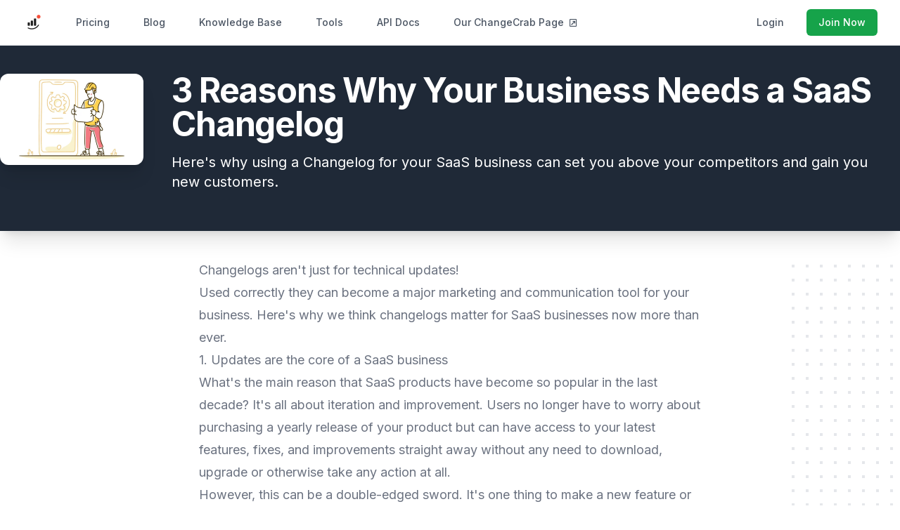

--- FILE ---
content_type: text/html; charset=UTF-8
request_url: https://changecrab.com/blog/24/3-reasons-why-you-need-changelog-for-saas
body_size: 27008
content:
<!DOCTYPE html>
<html>

<head>
    <title>ChangeCrab - 3 Reasons Why Your Business Needs a SaaS Changelog</title>

    <meta charset="UTF-8" />
    <meta name="csrf-token" content="ZigPWSuNpngmpxXfzyIt6FiEeLBEO6SVHpnESFpV">
    <meta name="saashub-verification" content="qzaiy1sh12hr" />
    <meta name="viewport" content="width=device-width, initial-scale=1.0" />
    <meta name="description" content="ChangeCrab is a free changelog tool and changelog widget for SaaS companies, retailers and anyone who wants to keep their customers updated and informed">
    <meta name="keywords" content="Saas, Changelog, Development, SaaS Changelog, Changelog Widget">
    <link rel="stylesheet" href="/css/app.50773474a293a6da.css">
    <link rel="preconnect" href="https://fonts.googleapis.com">
    <link rel="preconnect" href="https://fonts.gstatic.com" crossorigin>
    <link href="https://fonts.googleapis.com/css2?family=Inter:wght@400;500;600;700&display=swap" rel="stylesheet">
    <link rel="icon" type="image/png" href="https://changecrab.com/storage/blog-images/yI7D344EPHb08OkpzS0kkJlWyPollV6fkuqK5cqj.webp" />
    <script src="https://kit.fontawesome.com/a91aad46d2.js" crossorigin="anonymous"></script>

    <!-- Global site tag (gtag.js) - Google Analytics -->
    <script async src="https://www.googletagmanager.com/gtag/js?id=G-BQV0ST5PG5"></script>
    <script>
        window.dataLayer = window.dataLayer || [];

        function gtag() {
            dataLayer.push(arguments);
        }
        gtag('js', new Date());

        gtag('config', 'G-BQV0ST5PG5');
    </script>

    <!-- Ahrefs Analytics -->
    <script src="https://analytics.ahrefs.com/analytics.js" data-key="I+WvmPQ9lfygZ0CKtefi0w" async></script>

        <meta name="twitter:card" content="summary" />
    <meta name="twitter:site" content="@statcrab" />
    <meta name="twitter:title" content="3 Reasons Why Your Business Needs a SaaS Changelog" />
    <meta name="twitter:description" content="Here&#039;s why using a Changelog for your SaaS business can set you above your competitors and gain you new customers." />
    <meta name="twitter:image" content="https://statcrab.com/storage/VT7dsVvax4FZVOh15GLgrjIg7tF3Wy31oz8JNaa4.png" />

    <style>
        body {
            font-family: 'Inter', -apple-system, BlinkMacSystemFont, 'Segoe UI', Roboto, 'Helvetica Neue', Arial, sans-serif;
            -webkit-font-smoothing: antialiased;
            -moz-osx-font-smoothing: grayscale;
        }

        .our-container {
            margin: auto;
        }

        /* Smooth scrolling for anchor links */
        html {
            scroll-behavior: smooth;
        }

        /* Offset for fixed navigation when scrolling to anchors */
        @media (min-width: 768px) {
            html {
                scroll-padding-top: 80px;
            }
        }
    </style>

    
    <style>
        body {
            background: #fff;
        }
    </style>

    
    <!-- Alpine.js for interactive components -->
    <script defer src="https://cdn.jsdelivr.net/npm/alpinejs@3.x.x/dist/cdn.min.js"></script>

</head>

<body>

    <nav class="bg-white border-b border-gray-200 shadow-sm" style="z-index: 1000;">
    <div class="our-container lg:max-w-7xl mx-auto px-4 sm:px-6 lg:px-8">
        <div class="flex items-center justify-between h-16">
            <div class="flex items-center">
                <div class="flex-shrink-0">
                    <a href="/"><img src="https://changecrab.com/storage/blog-images/yI7D344EPHb08OkpzS0kkJlWyPollV6fkuqK5cqj.webp" style="height:32px; width:auto;" alt="ChangeCrab"></a>
                </div>
                <div class="hidden md:ml-8 md:flex md:space-x-6">
                    <a href="/#pricing" class="text-gray-600 hover:text-gray-900 px-3 py-2 text-sm font-medium transition-colors">Pricing</a>
                    <a href="/blog" class="text-gray-600 hover:text-gray-900 px-3 py-2 text-sm font-medium transition-colors">Blog</a>
                    <a href="/knowledge-base" class="text-gray-600 hover:text-gray-900 px-3 py-2 text-sm font-medium transition-colors">Knowledge Base</a>
                    <a href="/tools" class="text-gray-600 hover:text-gray-900 px-3 py-2 text-sm font-medium transition-colors">Tools</a>
                    <a href="/api/documentation" class="text-gray-600 hover:text-gray-900 px-3 py-2 text-sm font-medium transition-colors">API Docs</a>
                    <a href="https://changecrab.changecrab.com" target="_blank" class="text-gray-600 hover:text-gray-900 px-3 py-2 text-sm font-medium transition-colors">
                        Our ChangeCrab Page <i class="far fa-external-link-square text-xs ml-1"></i>
                    </a>
                </div>
            </div>
            <div class="hidden md:flex md:items-center md:space-x-4">
                <a href="/login" class="text-gray-600 hover:text-gray-900 px-4 py-2 text-sm font-medium transition-colors">Login</a>
                <a href="/register" class="inline-flex items-center px-4 py-2 border border-transparent text-sm font-medium rounded-md text-white bg-green-600 hover:bg-green-700 transition-colors">
                    Join Now
                </a>
            </div>
            <!-- Mobile menu button -->
            <div class="md:hidden">
                <button type="button" class="inline-flex items-center justify-center p-2 rounded-md text-gray-400 hover:text-gray-500 hover:bg-gray-100 focus:outline-none focus:ring-2 focus:ring-inset focus:ring-blue-500" id="mobile-menu-button">
                    <svg class="h-6 w-6" fill="none" viewBox="0 0 24 24" stroke="currentColor">
                        <path stroke-linecap="round" stroke-linejoin="round" stroke-width="2" d="M4 6h16M4 12h16M4 18h16" />
                    </svg>
                </button>
            </div>
        </div>
        <!-- Mobile menu -->
        <div class="md:hidden hidden" id="mobile-menu">
            <div class="px-2 pt-2 pb-3 space-y-1 border-t border-gray-200">
                <a href="/#pricing" class="block px-3 py-2 text-base font-medium text-gray-600 hover:text-gray-900 hover:bg-gray-50 rounded-md">Pricing</a>
                <a href="/blog" class="block px-3 py-2 text-base font-medium text-gray-600 hover:text-gray-900 hover:bg-gray-50 rounded-md">Blog</a>
                <a href="/knowledge-base" class="block px-3 py-2 text-base font-medium text-gray-600 hover:text-gray-900 hover:bg-gray-50 rounded-md">Knowledge Base</a>
                <a href="/tools" class="block px-3 py-2 text-base font-medium text-gray-600 hover:text-gray-900 hover:bg-gray-50 rounded-md">Tools</a>
                <a href="/api/documentation" class="block px-3 py-2 text-base font-medium text-gray-600 hover:text-gray-900 hover:bg-gray-50 rounded-md">API Docs</a>
                <a href="https://changecrab.changecrab.com" target="_blank" class="block px-3 py-2 text-base font-medium text-gray-600 hover:text-gray-900 hover:bg-gray-50 rounded-md">Our ChangeCrab Page</a>
                <div class="pt-4 pb-3 border-t border-gray-200">
                    <a href="/login" class="block px-3 py-2 text-base font-medium text-gray-600 hover:text-gray-900 hover:bg-gray-50 rounded-md">Login</a>
                    <a href="/register" class="block px-3 py-2 text-base font-medium text-white bg-green-600 hover:bg-green-700 rounded-md text-center mt-2">Join Now</a>
                </div>
            </div>
        </div>
    </div>
    <script>
        document.getElementById('mobile-menu-button')?.addEventListener('click', function() {
            const menu = document.getElementById('mobile-menu');
            menu.classList.toggle('hidden');
        });
    </script>
</nav>
    
    <div class="container mx-auto max-w-full clear">
        


    <!-- This example requires Tailwind CSS v2.0+ -->

    <div class="bg-gray-800 shadow-xl">
        <div  class="relative max-w-7xl xl:max-w-6xl.xl mx-auto  pt-10 pb-14">

            <!-- This example requires Tailwind CSS v2.0+ -->
            <div class="sm:flex">
                <div class="mb-4 flex-shrink-0 sm:mb-0 sm:mr-4">
                                            <img class="rounded-xl shadow-xl mr-6" style="z-index: -100; height:130px;" src="https://res.cloudinary.com/changecrab/image/upload/f_auto/storage/VT7dsVvax4FZVOh15GLgrjIg7tF3Wy31oz8JNaa4.png">
                                    </div>
                <div>
                    <h4 class="text-7xl capitalized tracking-tight font-extrabold text-white sm:text-5xl"> 3 Reasons Why Your Business Needs a SaaS Changelog</h4>
                    <p class="mt-3 text-white mx-auto text-xl sm:mt-4">
                        Here&#039;s why using a Changelog for your SaaS business can set you above your competitors and gain you new customers.
                    </p>
                </div>
            </div>


        </div>
    </div>



    <div class="max-w-7xl mx-auto">


        <!--
  This example requires Tailwind CSS v2.0+

  This example requires some changes to your config:

  ```
  // tailwind.config.js
  const colors = require('tailwindcss/colors')

  module.exports = {
    // ...
    theme: {
      extend: {
        colors: {
          rose: colors.rose,
        }
      }
    },
    plugins: [
      // ...
      require('@tailwindcss/typography'),
    ]
  }
  ```
-->


<div class="relative py-4 overflow-hidden">

    <div class="hidden lg:block lg:absolute lg:inset-y-0 lg:h-full lg:w-full">
        <div class="relative h-full text-lg max-w-prose mx-auto" aria-hidden="true">
            <svg class="absolute top-12 left-full transform translate-x-32" width="404" height="384" fill="none" viewBox="0 0 404 384">
                <defs>
                    <pattern id="74b3fd99-0a6f-4271-bef2-e80eeafdf357" x="0" y="0" width="20" height="20" patternUnits="userSpaceOnUse">
                        <rect x="0" y="0" width="4" height="4" class="text-gray-200" fill="currentColor" />
                    </pattern>
                </defs>
                <rect width="404" height="384" fill="url(#74b3fd99-0a6f-4271-bef2-e80eeafdf357)" />
            </svg>
            <svg class="absolute top-1/2 right-full transform -translate-y-1/2 -translate-x-32" width="404" height="384" fill="none" viewBox="0 0 404 384">
                <defs>
                    <pattern id="f210dbf6-a58d-4871-961e-36d5016a0f49" x="0" y="0" width="20" height="20" patternUnits="userSpaceOnUse">
                        <rect x="0" y="0" width="4" height="4" class="text-gray-200" fill="currentColor" />
                    </pattern>
                </defs>
                <rect width="404" height="384" fill="url(#f210dbf6-a58d-4871-961e-36d5016a0f49)" />
            </svg>
            <svg class="absolute bottom-12 left-full transform translate-x-32" width="404" height="384" fill="none" viewBox="0 0 404 384">
                <defs>
                    <pattern id="d3eb07ae-5182-43e6-857d-35c643af9034" x="0" y="0" width="20" height="20" patternUnits="userSpaceOnUse">
                        <rect x="0" y="0" width="4" height="4" class="text-gray-200" fill="currentColor" />
                    </pattern>
                </defs>
                <rect width="404" height="384" fill="url(#d3eb07ae-5182-43e6-857d-35c643af9034)" />
            </svg>
        </div>
    </div>
    <div class="relative px-4 sm:px-6 lg:px-8">
        <div class="text-lg max-w-prose mx-auto">
        </div>
        <div class="mt-6 prose prose-indigo prose-lg text-gray-500 mx-auto">
            <p>Changelogs aren't just for technical updates!</p>
<p>Used correctly they can become a <a href="https://changecrab.com/blog/9/marketing-driven-changelogs-vs-support-changelogs">major marketing and communication tool</a> for your business. Here's why we think changelogs matter for SaaS businesses now more than ever.</p>
<h2>1. Updates are the core of a SaaS business</h2>
<p>What's the main reason that SaaS products have become so popular in the last decade? It's all about iteration and improvement. Users no longer have to worry about purchasing a yearly release of your product but can have access to your latest features, fixes, and improvements straight away without any need to download, upgrade or otherwise take any action at all.</p>
<p>However, this can be a double-edged sword. It's one thing to make a new feature or fix an important bug, but it's quite another to get users engaged and using the elements of your service you've been working so hard on. That's where a SaaS changelog can come in! Putting a changelog onto your landing page can help you find a balance between establishing your core features and displaying what you've been working on most recently.</p>
<p>It lets users know that you understand the 'service' part of SaaS; that your business is constantly producing, adapting, and improving.</p>
<h2>2. It can help lead generation and on-boarding</h2>
<p>One of the most common ways SaaS companies will split thier content is to use a static landing page and a blog that produces updates. There's a few problems with this method though. Firstly, you've got to send potential conversions over to another page and hope they come back. Even if you open your blog in a new tab, you're still putting the work on your customer to direct themselves back to your landing page when they're finished.</p>
<p>Secondly, a blog and a SaaS changelog serve different purposes. While you may show off product updates on your blog, you might also be doing a lot of other posting not relevant to new users, forcing them to dig through categories to work the out the latest changes.</p>
<p>Now that's not to say that blogs don't have thier place - after all, we use the same method of a static landing page and a blog. However, we use our blog solely for content, and not for customer updates, because we wnat to make sure our prospective customers stay focused on our features, services and updates.</p>
<p>Using a Changelog for SaaS service like <a href="htttp://www.changecrab.com">ChangeCrab</a> you can instead set-up an embeddable widget that not only highlights when you've made updates and catches the eye far more than a blog ever could.</p>
<p>As these widgets don't load up a new page but instead just display the changelog over an exsiting part of your page, it's also far easier for a user to view, scan and still be exactly where you want them to be - on your landing page, ready to convert.</p>
<h2>3. It shows you are going the extra mile</h2>
<p>A SaaS changelog isn't just a tool for speaking to your customers, it's a way to show your are listening to them as well. However you decide to <a href="https://changecrab.com/blog/10/changelogs-release-logs-and-other-terminology">present your changelog</a>, Nothing beats an active one to demonstrate that your company is on top of things, and they can open up a whole new channel of communication amongst your most engaged users.</p>
<p>Changelogs can work incredibly well in tandem with user suggestions and voting, as you can take an idea or update from inception to release all within the same area of your site, and without the need to take your customers away to a blog or, worse, social media, to show them that things are always being updated.</p>
<p>Only around 1/5 of SaaS companies feature a changelog or an easy to way to see product updates and new feature annnouncements. In a highly competetive market, a SaaS changelog is both an incredibly simple and yet highly effective tool to cut throught the noise and put the things you've been working on hardest front and center.</p>

        </div>
    </div>
</div>

        <!-- This example requires Tailwind CSS v2.0+ -->
            <div class="relative mt-5">
                <div class="absolute inset-0 flex items-center" aria-hidden="true">
                    <div class="w-full border-t border-gray-300"></div>
                </div>
                <div class="relative flex justify-center">
    <span class="px-3 bg-white text-lg font-medium text-gray-900">
      More on the ChangeCrab Blog
    </span>
                </div>
            </div>


            <div class="mt-12 max-w-lg mx-auto grid gap-5 lg:grid-cols-3 lg:max-w-none pb-12">


                            <div class="flex flex-col rounded-lg shadow-lg overflow-hidden">
    <div class="flex-shrink-0">
                    <img class="h-48 w-full object-cover" loading="lazy" src="https://changecrab.com/storage/blog/09lnw4W7sBhAbpx5YydfVdxK1zjmvxWxWYtBB7bd.webp" alt="">
            </div>
    <div class="flex-1 bg-white p-6 flex flex-col justify-between">
        <div class="flex-1">

            <a href="/blog/35/changecrab-badges-make-changelog-activity-visible-without-the-click" class="block mt-2">
                <p class="text-xl font-semibold text-gray-900">
                    ChangeCrab Badges: Make Changelog Activity Visible Without the Click


                </p>
                <p class="mt-3 text-base text-gray-500">
                    ChangeCrab badges display real update activity directly on your site, README, or docs - automatically and fairly.
                </p>
            </a>
        </div>
        <div class="mt-6 flex items-center">
            <div class="flex">
                <a href="#">
                    <span class="sr-only">ChangeCrab</span>
                </a>
            </div>
            <div class="">
                <p class="text-sm font-medium text-gray-900">
                    <a href="#" class="hover:underline">
                        ChangeCrab
                    </a>
                </p>
                <div class="flex space-x-1 text-sm text-gray-500">
                    <time datetime="  2 weeks ago">
                        2 weeks ago
                    </time>
                    <span aria-hidden="true">
                  &middot;
                </span>
                    <span>
                  6 min read
                </span>
                </div>
            </div>
        </div>
    </div>
</div>
                            <div class="flex flex-col rounded-lg shadow-lg overflow-hidden">
    <div class="flex-shrink-0">
                    <img class="h-48 w-full object-cover" loading="lazy" src="https://res.cloudinary.com/changecrab/image/upload/f_auto/storage/CgbgMOuYFdTzuFJVtPvlxOlEgIn7Y39tKCxqYaQ0.png" alt="">
            </div>
    <div class="flex-1 bg-white p-6 flex flex-col justify-between">
        <div class="flex-1">

            <a href="/blog/23/3-great-methods-for-gathering-customer-suggestions" class="block mt-2">
                <p class="text-xl font-semibold text-gray-900">
                    3 Great Methods for Gathering Feedback


                </p>
                <p class="mt-3 text-base text-gray-500">
                    We talk about the methods we use in our business to keep an eye on exactly what new features and fixes our customers are most interested in.
                </p>
            </a>
        </div>
        <div class="mt-6 flex items-center">
            <div class="flex">
                <a href="#">
                    <span class="sr-only">Rob Clarke</span>
                </a>
            </div>
            <div class="">
                <p class="text-sm font-medium text-gray-900">
                    <a href="#" class="hover:underline">
                        Rob Clarke
                    </a>
                </p>
                <div class="flex space-x-1 text-sm text-gray-500">
                    <time datetime="  1 year ago">
                        1 year ago
                    </time>
                    <span aria-hidden="true">
                  &middot;
                </span>
                    <span>
                  6 min read
                </span>
                </div>
            </div>
        </div>
    </div>
</div>
                            <div class="flex flex-col rounded-lg shadow-lg overflow-hidden">
    <div class="flex-shrink-0">
                    <img class="h-48 w-full object-cover" loading="lazy" src="https://res.cloudinary.com/changecrab/image/upload/f_auto/storage/Scq0UfMehPMCtEVszDmdC49YuDdXe5fV699anhvH.png" alt="">
            </div>
    <div class="flex-1 bg-white p-6 flex flex-col justify-between">
        <div class="flex-1">

            <a href="/blog/12/create-a-changelog-for-everything-free" class="block mt-2">
                <p class="text-xl font-semibold text-gray-900">
                    Changelog everything and improve your motivation, skills and products


                </p>
                <p class="mt-3 text-base text-gray-500">
                    It&#039;s time to stop thinking of changelogs as something limited to software development and more about the every day nature of growing a business
                </p>
            </a>
        </div>
        <div class="mt-6 flex items-center">
            <div class="flex">
                <a href="#">
                    <span class="sr-only">Daniel</span>
                </a>
            </div>
            <div class="">
                <p class="text-sm font-medium text-gray-900">
                    <a href="#" class="hover:underline">
                        Daniel
                    </a>
                </p>
                <div class="flex space-x-1 text-sm text-gray-500">
                    <time datetime="  4 years ago">
                        4 years ago
                    </time>
                    <span aria-hidden="true">
                  &middot;
                </span>
                    <span>
                  6 min read
                </span>
                </div>
            </div>
        </div>
    </div>
</div>
            

        </div>

            <!-- This example requires Tailwind CSS v2.0+ -->
            <div class="bg-gray-50">
                <div class="max-w-7xl mx-auto py-12 px-4 sm:px-6 lg:py-16 lg:px-8 lg:flex lg:items-center lg:justify-between">
                    <h2 class="text-3xl font-extrabold tracking-tight text-gray-900 sm:text-4xl">
                        <span class="block">Ready to keep your customers updated?</span>
                        <span class="block text-indigo-600">ChangeCrab, Changelog as a service</span>
                    </h2>
                    <div class="mt-8 flex lg:mt-0 lg:flex-shrink-0">
                        <div class="inline-flex rounded-md shadow">
                            <a href="/register" class="inline-flex items-center justify-center px-5 py-3 border border-transparent text-base font-medium rounded-md text-white bg-indigo-600 hover:bg-indigo-700">
                                Join Free
                            </a>
                        </div>
                        <div class="ml-3 inline-flex rounded-md shadow">
                            <a href="/" class="inline-flex items-center justify-center px-5 py-3 border border-transparent text-base font-medium rounded-md text-indigo-600 bg-white hover:bg-indigo-50">
                                Learn more
                            </a>
                        </div>
                    </div>
                </div>
            </div>


    </div>


    </div>

    <footer class="bg-white">
    <div class="max-w-7xl mx-auto px-4 py-12 overflow-hidden sm:px-6 lg:px-8">
        <!-- Tier 1: Product links -->
        <nav class="-mx-5 -my-2 flex flex-wrap justify-center mb-6" aria-label="Product">
            <div class="px-5 py-2">
                <span class="text-base text-gray-400">Product</span>
            </div>
            <div class="px-5 py-2">
                <a href="/changelog-software" class="text-base text-gray-500 hover:text-gray-900 hover:underline">
                    Changelog software
                </a>
            </div>
            <div class="px-5 py-2">
                <a href="/release-notes" class="text-base text-gray-500 hover:text-gray-900 hover:underline">
                    Release notes
                </a>
            </div>
            <div class="px-5 py-2">
                <a href="/product-updates" class="text-base text-gray-500 hover:text-gray-900 hover:underline">
                    Product updates
                </a>
            </div>
            <div class="px-5 py-2">
                <a href="/customer-communication" class="text-base text-gray-500 hover:text-gray-900 hover:underline">
                    Customer communication
                </a>
            </div>
        </nav>

        <!-- Tier 2: Existing footer links -->
        <nav class="-mx-5 -my-2 flex flex-wrap justify-center" aria-label="Footer">

            <div class="px-5 py-2">
                <a href="/blog" class="text-base text-gray-500 hover:text-gray-900">
                    Blog
                </a>
            </div>

            <div class="px-5 py-2">
                <a href="/privacy" class="text-base text-gray-500 hover:text-gray-900">
                    Privacy
                </a>
            </div>

            <div class="px-5 py-2">
                <a href="/terms-and-conditions" class="text-base text-gray-500 hover:text-gray-900">
                    Terms
                </a>
            </div>

            <div class="px-5 py-2">
                <a href="/headwayapp-alternative" class="text-base text-gray-500 hover:text-gray-900">
                    Headwayapp Alternative
                </a>
            </div>

        </nav>
        <p class="mt-8 text-center text-base text-gray-400">
            &copy; 2026 TrafficCake Limited, All Rights Reserved.
        </p>
    </div>

    <script>
        changecrab_config = {
            "projectid": "tThgCi",
            "type": "full",
            "selector": ".changebubble",
            "emptycolor": 'rgb(208 208 208)',
            'activecolor': 'rgb(232 23 71)'
        };
    </script>
    <script src="/embed/embed.js"></script>

</footer>
    <!-- Global site tag (gtag.js) - Google Ads: 433343199 -->
<script async src="https://www.googletagmanager.com/gtag/js?id=AW-433343199"></script>
<script>
    window.dataLayer = window.dataLayer || [];
    function gtag(){dataLayer.push(arguments);}
    gtag('js', new Date());

    gtag('config', 'AW-433343199');
</script>

<script>
    window.intercomSettings = {
        api_base: "https://api-iam.intercom.io",
        app_id: "obq9c6cf"
            };


</script>

<script>
    // We pre-filled your app ID in the widget URL: 'https://widget.intercom.io/widget/dv0rf6xb'
    (function(){var w=window;var ic=w.Intercom;if(typeof ic==="function"){ic('reattach_activator');ic('update',w.intercomSettings);}else{var d=document;var i=function(){i.c(arguments);};i.q=[];i.c=function(args){i.q.push(args);};w.Intercom=i;var l=function(){var s=d.createElement('script');s.type='text/javascript';s.async=true;s.src='https://widget.intercom.io/widget/obq9c6cf';var x=d.getElementsByTagName('script')[0];x.parentNode.insertBefore(s,x);};if(w.attachEvent){w.attachEvent('onload',l);}else{w.addEventListener('load',l,false);}}})();
    
    // Function to update Intercom with new user data
    window.updateIntercomUser = function(userData) {
        if (window.Intercom && userData) {
            window.Intercom('update', userData);
        }
    };
</script>
</body>

</html>


--- FILE ---
content_type: text/css
request_url: https://changecrab.com/embed/embed.css
body_size: 1581
content:
.crabSide {
    background: #fff;
    height: 100%;
    border: 0;
    top:0px;
    position: fixed;
    display:none;
    height: 100%;
    border: 0;
    box-shadow: 0 0 13px rgba(0, 0, 0, 0.25);
    z-index: 50000000;
    width:600px;
    
}

.crabSide iframe {
    border:0px;
    height:100%;
    width:100%;
}

.crabSide_right {
    right:0px;
}

.crabSmallFrame {
    position: absolute;
    width: 340px;
    display:none;
    height: 370px;
    border: 1px solid rgba(241, 241, 241, 0.95);
    background-color: rgb(255, 255, 255);
    border-radius: 2px 25px 25px;
    box-shadow: rgba(0, 0, 0, 0.15) 4px 1px 5px 0px;
    display: inline-block;
}

/* Checklist styles for parsed changelog blocks */
.cdx-checklist {
    margin-bottom: 1em;
}

.cdx-checklist__item {
    display: flex;
    align-items: flex-start;
    padding: 0.5em 0;
}

.cdx-checklist__item-checkbox {
    width: 20px;
    height: 20px;
    margin-right: 8px;
    margin-top: 0.25em;
    border: 1px solid #ccc;
    border-radius: 3px;
    position: relative;
    cursor: pointer;
    flex-shrink: 0;
}

.cdx-checklist__item-checkbox::after {
    content: '';
    position: absolute;
    top: 4px;
    left: 8px;
    width: 5px;
    height: 10px;
    border-right: 2px solid white;
    border-bottom: 2px solid white;
    transform: rotate(45deg);
    opacity: 0;
    transition: opacity 0.2s;
}

.cdx-checklist__item--checked .cdx-checklist__item-checkbox {
    background: #388AE5;
    border-color: #388AE5;
}

.cdx-checklist__item--checked .cdx-checklist__item-checkbox::after {
    opacity: 1;
}

.cdx-checklist__item--checked .cdx-checklist__item-text {
    text-decoration: line-through;
    color: #888;
}

.cdx-list .cdx-list,
.cdx-checklist .cdx-checklist {
    margin-left: 2em;
}

--- FILE ---
content_type: application/javascript
request_url: https://changecrab.com/embed/embed.js
body_size: 22076
content:
window.changecrab = {};
changecrab_elements = {};

// Use base URL from config or default to changecrab.com
var _CRAB_BASE_URL = (window.changecrab_config && window.changecrab_config.baseUrl) || "https://changecrab.com";
var _CRAB_HOSTED_URL = (window.changecrab_config && window.changecrab_config.hostedUrl) || _CRAB_BASE_URL;

// All other URLs should use the appropriate base
var _CRAB_RESOURCE_URL = _CRAB_BASE_URL + "/"; // Resources always from main domain
var _CRAB_SIDEBAR_URL = _CRAB_HOSTED_URL + "/sidebar/"; // Use custom domain for content
var _CRAB_INLINE_URL = _CRAB_HOSTED_URL + "/embedpage/";
var _CRAB_STATS_URL = _CRAB_BASE_URL + "/api/stats/"; // APIs from main domain
var _CRAB_RECENT_URL = _CRAB_BASE_URL + "/api/recent/";

console.log('[DEBUG] ChangeCrab Widget initializing with URLs:', {
    base: _CRAB_BASE_URL,
    hosted: _CRAB_HOSTED_URL,
    resource: _CRAB_RESOURCE_URL,
    sidebar: _CRAB_SIDEBAR_URL,
    inline: _CRAB_INLINE_URL,
    stats: _CRAB_STATS_URL
});

// Store reference to the clicked element for repositioning
var _CRAB_CLICKED_ELEMENT = null;

// Add a click listener to all the elements with the class in the config
var crabclasses = document.querySelectorAll(window.changecrab_config.selector);
console.log('[DEBUG] Found elements matching selector:', window.changecrab_config.selector, crabclasses);

// Initialize the widget type based on the first element's data-crabtype or config
if (crabclasses.length > 0) {
    var firstElement = crabclasses[0];
    var initialType = firstElement.getAttribute("data-crabtype") || 'full';
    
    // Set the initial display type in the config
    window.changecrab_config.type = initialType;
    console.log('[DEBUG] Initialized widget type:', initialType);
}

crabclasses.length > 0 && Array.prototype.forEach.call(crabclasses, (function(ele) {
    ele.addEventListener("click", (function(e) {
        console.log('[DEBUG] Widget element clicked:', this);
        e.preventDefault();
        e.stopPropagation();
        clickCrab(this);
        return false;
    }))
}))


// Embed the ChangeCrab CSS
function loadChangeCrabStyles() {
    // Load base CSS
    const baseCss = document.createElement("link");
    baseCss.id = "changeCrabStyle";
    baseCss.rel = "stylesheet";
    baseCss.type = "text/css";
    baseCss.href = _CRAB_RESOURCE_URL + "embed/embed.css";
    document.head.appendChild(baseCss);

    // Load custom CSS from project settings
    console.log('[DEBUG] Fetching custom CSS from:', _CRAB_BASE_URL + "/api/project/" + changecrab_config.projectid);
    fetch(_CRAB_BASE_URL + "/api/project/" + changecrab_config.projectid)
        .then(response => {
            console.log('[DEBUG] API response status:', response.status);
            return response.json();
        })
        .then(data => {
            console.log('[DEBUG] Received project settings:', data);
            if (data.extracss) {
                console.log('[DEBUG] Found custom CSS, length:', data.extracss.length);
                // Remove any existing custom style
                const existingStyle = document.getElementById('changeCrabCustomStyle');
                if (existingStyle) {
                    existingStyle.remove();
                }
                
                // Add new custom style
                const customStyle = document.createElement('style');
                customStyle.id = 'changeCrabCustomStyle';
                customStyle.textContent = data.extracss;
                document.head.appendChild(customStyle);
                console.log('[DEBUG] Added custom CSS to document head');

                // Store the custom CSS for iframe use
                window.changecrab_config.customCSS = data.extracss;
            } else {
                console.log('[DEBUG] No custom CSS found in project settings');
            }
        })
        .catch(error => console.error('[DEBUG] Error loading custom CSS:', error));
}

loadChangeCrabStyles();

// Create the iframe
function MakeFrame(type) {
    // Always create a new iframe, don't reuse
    var iframe = document.createElement("iframe");
    
    console.log('[DEBUG] Creating iframe for type:', type);

    // Build the URL with custom CSS as a parameter if available
    let baseUrl;
    switch(type) {
        case "full":
            baseUrl = _CRAB_SIDEBAR_URL + changecrab_config.projectid;
            iframe.className = 'crabSide crabSide_right';
            // Set iframe properties for full sidebar
            iframe.style.border = "none";
            iframe.style.width = "400px";
            iframe.style.height = "100vh";
            iframe.style.boxShadow = "0 0 10px rgba(0,0,0,0.2)";
            iframe.style.backgroundColor = "#fff";
            break;
        case "counter":
            baseUrl = _CRAB_INLINE_URL + changecrab_config.projectid;
            iframe.className = 'crabSmallFrame';
            // Set iframe properties for counter/popup
            iframe.style.border = "none";
            iframe.style.width = "400px";
            iframe.style.height = "500px";
            iframe.style.boxShadow = "0 0 10px rgba(0,0,0,0.2)";
            iframe.style.borderRadius = "4px";
            iframe.style.backgroundColor = "#fff";
            break;
        default:
            baseUrl = _CRAB_INLINE_URL + changecrab_config.projectid;
            iframe.className = 'crabSmallFrame';
            // Set iframe properties for default popup
            iframe.style.border = "none";
            iframe.style.width = "400px";
            iframe.style.height = "500px";
            iframe.style.boxShadow = "0 0 10px rgba(0,0,0,0.2)";
            iframe.style.borderRadius = "4px";
            iframe.style.backgroundColor = "#fff";
    }

    // Add custom CSS as URL parameter if available
    if (window.changecrab_config.customCSS) {
        const encodedCSS = encodeURIComponent(window.changecrab_config.customCSS);
        baseUrl += (baseUrl.includes('?') ? '&' : '?') + 'custom_css=' + encodedCSS;
    }
    
    iframe.src = baseUrl;
    
    // Store the iframe reference
    changecrab_elements.iframe = iframe;
    
    // Add to document
    document.getElementsByTagName('body')[0].appendChild(iframe);
    
    return iframe;
}


crabButton = (t = document.querySelectorAll(window.changecrab_config.selector), Array.prototype.forEach.call(t, (function (e) {
    e.style.position = "relative";  // Make parent relative
    e.style.cursor = "pointer";

    var crabcount = document.createElement("span");
    crabcount.className = 'crab-count';
    crabcount.style.backgroundColor = changecrab_config.emptycolor;
    crabcount.style.borderRadius = "50%";
    crabcount.style.fontSize = "12px";
    crabcount.style.color = "#fff";
    crabcount.style.position = "absolute";
    crabcount.style.right = "-9px";
    crabcount.style.top = "-9px";
    crabcount.style.height = "18px";
    crabcount.style.width = "18px";
    crabcount.style.lineHeight = "18px";
    crabcount.style.textAlign = "center";
    crabcount.style.fontFamily = "sans-serif";
    crabcount.style.pointerEvents = "none"; // Prevent bubble from interfering with clicks
    crabcount.style.zIndex = "1000";
    crabcount.style.display = "inline-block";
    crabcount.innerHTML = "0";

    e.appendChild(crabcount);
})));

function getRelativeClientRect(el) {
    var rect = el.getBoundingClientRect(),
        parentRect = el.offsetParent.getBoundingClientRect();
    return {
        bottom: parentRect.bottom - rect.bottom,
        height: rect.height,
        left: rect.left - parentRect.left,
        right: parentRect.right - rect.right,
        top: rect.top - parentRect.top,
        width: rect.width
    };
}

window.addEventListener("message", function(event) {
    switch(event.data) {
        case "_crab_close":
            closeCrabUI();
            break
    }


});

function clickCrab(ele) {
    console.log('[DEBUG] clickCrab called with element:', ele);
    changecrab_config.isopen = true;
    var thedate = new Date().getTime();
    window.localStorage.setItem("crabchange-last-open", thedate);

    // Reset the counter display
    var counters = document.querySelectorAll('.crab-count');
    counters.length > 0 && Array.prototype.forEach.call(counters, (function(ele) {
        ele.style.backgroundColor = changecrab_config.emptycolor;
        ele.innerHTML = '0';
    }))

    // Get the display type for the widget
    var displayType = 'full';
    if(ele.getAttribute("data-crabtype")) {
        displayType = ele.getAttribute("data-crabtype");
        console.log('[DEBUG] Using data-crabtype for display:', displayType);
    } else if(window.changecrab_config.type) {
        displayType = window.changecrab_config.type;
        console.log('[DEBUG] Using config type for display:', displayType);
    }

    // Map the display type to the correct stats variant (for analytics only)
    var statsVariant;
    switch(displayType) {
        case 'full':
            statsVariant = 'sidebar';
            break;
        case 'counter':
        case 'default':
            statsVariant = 'inline';
            break;
        default:
            statsVariant = 'inline';
    }
    
    // Update the stats variant for tracking
    window.changecrab_config.statsVariant = statsVariant;
    
    // Track the page view with the correct variant
    trackPageView(statsVariant);

    // Close any existing iframe before creating a new one
    if (changecrab_elements.iframe) {
        console.log('[DEBUG] Removing existing iframe');
        changecrab_elements.iframe.remove();
        changecrab_elements.iframe = null;
    }

    // Store the clicked element for repositioning
    _CRAB_CLICKED_ELEMENT = ele;

    // Create the iframe using the display type
    var iframe = MakeFrame(displayType);
    console.log('[DEBUG] Created iframe for display type:', displayType, iframe);

    // Default display settings for all iframe types
    iframe.style.display = "inline-block";
    iframe.style.zIndex = "9999";

    switch(displayType) {
        case "full":
            // For full type, position as a side panel
            console.log('[DEBUG] Setting up full iframe');
            iframe.style.position = "fixed";
            iframe.style.top = '0';
            iframe.style.right = '0';
            iframe.style.height = '100vh';
            iframe.style.width = '400px';
            iframe.style.borderRadius = '0';
            
            // Remove focus to prevent browser default focus styles
            ele.blur();
            ele.style.outline = 'none';
            break;
        case "counter":
        case "default":
        default:
            console.log('[DEBUG] Setting up inline iframe');
            iframe.style.position = "absolute";
            positionCrabIframe(iframe, ele);
            console.log('[DEBUG] Positioned iframe', iframe.style.left, iframe.style.top);
    }

    // Reset the unseen count after clicking
    changecrab_config.unseen = 0;
}

// New function to position the iframe relative to the clicked element
function positionCrabIframe(iframe, ele) {
    if (!ele || !iframe) {
        console.log('[DEBUG] Missing element or iframe in positionCrabIframe');
        return;
    }
    
    var rect = ele.getBoundingClientRect();
    console.log('[DEBUG] Element rect:', rect);
    
    // For counter type, use absolute positioning relative to the document
    // instead of fixed positioning
    if (_CRAB_CLICKED_ELEMENT.getAttribute('data-crabtype') === 'counter' || 
        window.changecrab_config.type === 'counter') {
        
        iframe.style.position = 'absolute'; // Change to absolute positioning
        
        var scrollX = window.scrollX || window.pageXOffset;
        var scrollY = window.scrollY || window.pageYOffset;
        console.log('[DEBUG] Scroll position:', {scrollX, scrollY});
        
        // Position to the right of the element
        iframe.style.left = (rect.right + scrollX + 10) + "px"; // Add a 10px gap
        iframe.style.top = (rect.top + scrollY) + "px";
        
        // Check if the iframe would go off-screen to the right
        var iframeWidth = 400; // Width from the iframe style
        if (rect.right + iframeWidth > window.innerWidth) {
            // Position to the left of the element instead
            iframe.style.left = (rect.left + scrollX - iframeWidth - 10) + "px";
            console.log('[DEBUG] Repositioning to left side due to screen edge');
        }
    } else {
        // For full type, keep using fixed positioning
        iframe.style.position = 'fixed';
        
        var scrollX = window.scrollX || window.pageXOffset;
        var scrollY = window.scrollY || window.pageYOffset;
        
        // Position to the right of the element
        iframe.style.left = (rect.right + 10) + "px"; // Add a 10px gap
        iframe.style.top = (rect.top) + "px";
        
        // Check if the iframe would go off-screen to the right
        var iframeWidth = 400; // Width from the iframe style
        if (rect.right + iframeWidth > window.innerWidth) {
            // Position to the left of the element instead
            iframe.style.left = "auto";
            iframe.style.right = (window.innerWidth - rect.left + 10) + "px";
            console.log('[DEBUG] Repositioning to left side due to screen edge');
        }
    }
}

function closeCrabUI() {
    if (changecrab_config.isopen == true) {
        if(changecrab_elements.iframe)
            changecrab_elements.iframe.remove();

        changecrab_elements.iframe = null;
        _CRAB_CLICKED_ELEMENT = null; // Reset the clicked element reference
    }
}

document.body.addEventListener('click', function(e) {
    // Only close if the click is not on a changebubble element
    if (!e.target.closest(window.changecrab_config.selector)) {
        closeCrabUI();
    }
}, true);

fetch(_CRAB_RECENT_URL + changecrab_config.projectid, {
    method: 'GET',
    headers: {
        'Accept': 'application/json',
        'Origin': window.location.origin
    },
    credentials: 'include',
    mode: 'cors'
}).then((function(e) {
    return e.json();
})).then((function(e) {
    var LastSeen = Math.ceil(localStorage.getItem("crabchange-last-open") / 1000) || 0;

    var NewLogs = e.filter(function(e) {
        return e.publish_date > LastSeen;
    });

    changecrab_config.unseen = NewLogs.length;

    crabButton = (t = document.querySelectorAll('.crab-count'), Array.prototype.forEach.call(t, (function (e) {
        if(changecrab_config.unseen != 0) {
            e.style.backgroundColor = changecrab_config.activecolor;
            e.innerHTML = changecrab_config.unseen;
        } else {
            e.style.backgroundColor = changecrab_config.emptycolor;
            e.innerHTML = '0';
        }
    })))
})).catch((function(e) {
    console.error('[DEBUG] Error fetching recent logs:', e);
}))

// Add scroll and resize event listeners to reposition the iframe
// Note: We no longer close the iframe on scroll - it should only close on outside clicks or explicit close
window.addEventListener('scroll', function() {
    if (changecrab_elements.iframe && _CRAB_CLICKED_ELEMENT) {
        // Get the current widget type
        var currentType = _CRAB_CLICKED_ELEMENT.getAttribute('data-crabtype') || 
                          window.changecrab_config.type || 
                          'full';
        
        console.log('[DEBUG] Scroll event - widget type:', currentType);
        
        // For counter/inline type, we can optionally reposition on scroll if needed
        // but we no longer close it automatically - users should explicitly close it
        // or it will close when clicking outside
    }
}, { passive: true });

// Update the existing resize handler to also reposition the iframe
window.addEventListener('resize', () => {
    // Only trigger if width changed (height changes don't typically affect positioning)
    if (window._lastWidth !== window.innerWidth) {
        window._lastWidth = window.innerWidth;
        
        // Reposition the iframe if it exists
        if (changecrab_elements.iframe && _CRAB_CLICKED_ELEMENT) {
            // Get the current widget type
            var currentType = _CRAB_CLICKED_ELEMENT.getAttribute('data-crabtype') || 
                              window.changecrab_config.type || 
                              'full';
            
            console.log('[DEBUG] Resize event - widget type:', currentType);
            
            // Only reposition if it's a counter type (anchored to element)
            if (currentType === 'counter') {
                positionCrabIframe(changecrab_elements.iframe, _CRAB_CLICKED_ELEMENT);
            }
        }
        
        // Force layout recalc for the count bubbles
        document.querySelectorAll('.crab-count').forEach(bubble => {
            bubble.style.display = 'none';
            bubble.offsetHeight; // Force reflow
            bubble.style.display = 'inline-block';
        });
    }
});

// Track page view - use base URL for API endpoints
function trackPageView(variant) {
    if (window.changecrab_config && window.changecrab_config.projectid) {
        fetch(_CRAB_STATS_URL + 'pageview/' + window.changecrab_config.projectid, {
            method: 'POST',
            headers: {
                'Content-Type': 'application/json',
                'Accept': 'application/json',
                'Origin': window.location.origin
            },
            body: JSON.stringify({
                variant: variant || window.changecrab_config.statsVariant || 'inline',
                url: window.location.href,
                referrer: document.referrer
            }),
            credentials: 'include',
            mode: 'cors'
        })
        .then(response => {
            if (!response.ok) {
                throw new Error(`HTTP error! status: ${response.status}`);
            }
            return response.json();
        })
        .then(data => {
            console.log('[DEBUG] Page view tracked successfully:', data);
        })
        .catch(error => {
            console.error('[DEBUG] Error tracking page view:', error);
        });
    }
}

// Track link click - use base URL for API endpoints
function trackLinkClick(url, text, logItemId, variant) {
    if (window.changecrab_config && window.changecrab_config.projectid) {
        fetch(_CRAB_STATS_URL + 'click/' + window.changecrab_config.projectid, {
            method: 'POST',
            headers: {
                'Content-Type': 'application/json',
                'Accept': 'application/json',
                'Origin': window.location.origin
            },
            body: JSON.stringify({
                variant: variant || window.changecrab_config.type || 'hosted',
                url: url,
                text: text,
                log_item_id: logItemId
            }),
            credentials: 'include',
            mode: 'cors'
        })
        .then(response => {
            if (!response.ok) {
                throw new Error(`HTTP error! status: ${response.status}`);
            }
            return response.json();
        })
        .then(data => {
            console.log('[DEBUG] Link click tracked successfully:', data);
        })
        .catch(error => {
            console.error('[DEBUG] Error tracking link click:', error);
        });
    }
}

// Initialize tracking after the page has loaded
window.addEventListener('load', function() {
    // Don't track page view on initial load - we'll track when the changelog is opened
    // This prevents recording hits for embedded changelogs that aren't opened
    
    // Set up link click tracking for the changelog content
    document.addEventListener('click', function(e) {
        // Only track links inside the changelog iframe
        if (changecrab_elements.iframe) {
            try {
                const iframe = changecrab_elements.iframe;
                const iframeDocument = iframe.contentDocument || iframe.contentWindow.document;
                
                // Find all links in the iframe
                const links = iframeDocument.querySelectorAll('a');
                
                // Add click handler to each link
                links.forEach(link => {
                    link.addEventListener('click', function(e) {
                        const url = this.href;
                        const text = this.innerText;
                        const logItemId = this.getAttribute('data-log-item-id');
                        
                        // Get the variant from the config's statsVariant (which is set in clickCrab)
                        const variant = window.changecrab_config.statsVariant || window.changecrab_config.type || 'hosted';
                        
                        // Track the click with the correct variant
                        trackLinkClick(url, text, logItemId, variant);
                        
                        // Open the URL in a new tab
                        window.open(url, '_blank');
                    });
                });
            } catch (error) {
                console.error('[DEBUG] Error setting up link tracking:', error);
            }
        }
    });
});

// Update the function that handles opening changelog posts
function openChangelogPost(logItemId) {
    // Use window.location.origin if we're on a custom domain, otherwise fall back to _CRAB_HOSTED_URL
    var baseUrl = window.location.hostname.includes('changecrab.com') ? 
                 window.location.origin : 
                 _CRAB_HOSTED_URL;
    
    // Ensure baseUrl doesn't already contain the log ID to prevent double concatenation
    if (baseUrl.includes('/log/') || baseUrl.includes(logItemId)) {
        baseUrl = baseUrl.split('/log/')[0].split('/' + logItemId)[0];
    }
    
    var postUrl = baseUrl + '/' + logItemId;
    console.log('[DEBUG] Opening changelog post at:', postUrl);
    
    // Track page view for the specific post
    // Set the variant to 'hosted' for direct post views
    window.changecrab_config.type = 'hosted';
    trackPageView('hosted');
    
    window.open(postUrl, '_blank');
}
